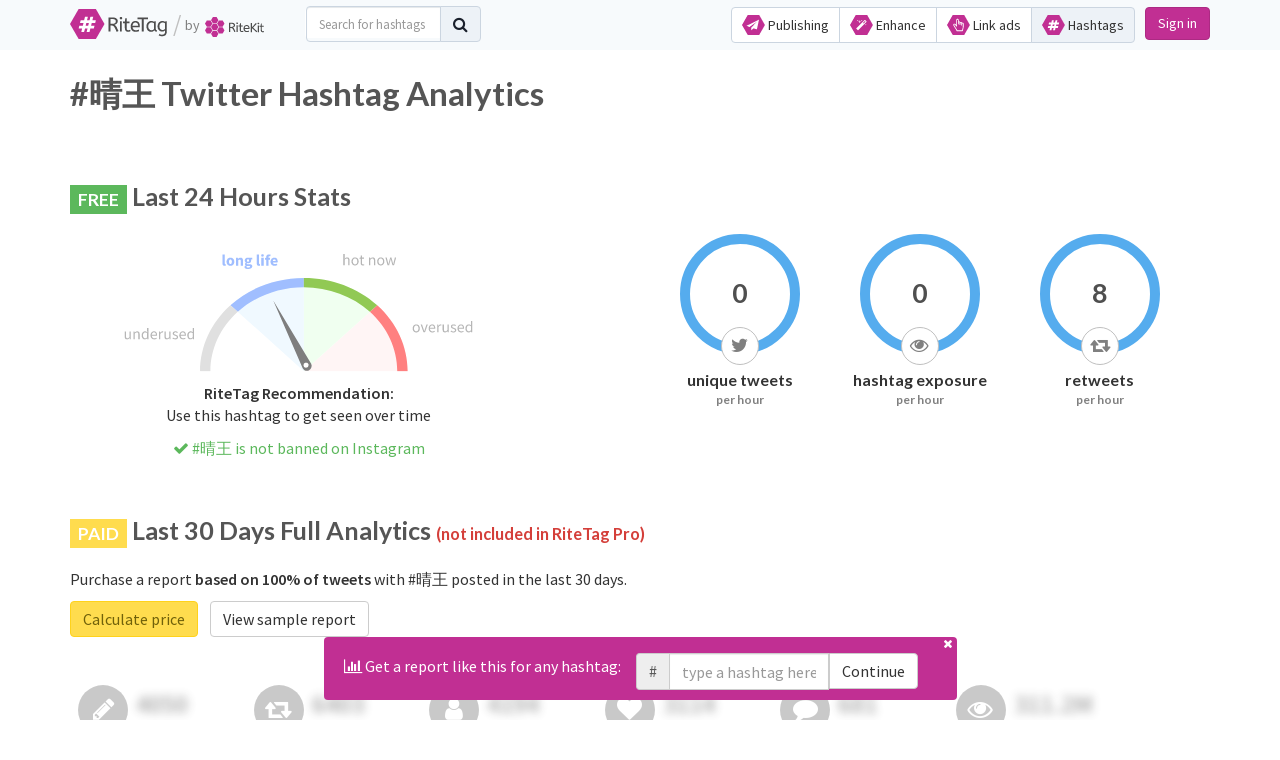

--- FILE ---
content_type: text/css
request_url: https://cdn.ritekit.com/assets/components/css/app.ddd4e26224711f4f8d337df567c89aa4.css
body_size: 2330
content:
.arrow-top{margin-left:108px}.image{max-width:200px}.results-panel{background-color:#f5f5f5;padding:1.5em}.remove-text{text-decoration:line-through;background-color:#d88a8b}.add-text{background-color:#b6d5a9}.enhance-options ul{list-style:none;line-height:1.5em;padding-left:1em;margin-top:1em}.enhance-options li{font-weight:700}.enhance-options li:before{font-family:FontAwesome,sans-serif;margin:0 5px 0 -15px;font-size:.9em}.enhance-options .checked:before{content:"\F00C";color:#347e2d}.enhance-options .crossed:before{content:"\F00D";color:#ad2d2d}.revert:before{content:"\F0E2"!important;color:#61b2f2!important}.revert a{color:#61b2f2}.option-info-tooltip{color:#61b2f2;font-size:.9em}.enhance-dropdown[data-v-48bc471a]{padding:10px 20px;width:500px;line-height:175%}.enhance-select[data-v-48bc471a]{width:170px;display:inline-block}.btn[data-v-48bc471a]{display:inline-block;vertical-align:top}.number-input[data-v-48bc471a]{width:60px;display:inline-block}.header[data-v-b11f1a3c],.tired-warning[data-v-b11f1a3c]{text-align:center}.buttons[data-v-b11f1a3c]{margin-top:.5em}.alert.alert-success[data-v-b11f1a3c]{margin-top:10px}.green-box[data-v-0ac72c9c]{background-color:#5cb85c;color:#fff;padding:4px 8px;font-size:.7em}.yellow-box[data-v-0ac72c9c]{background-color:#ffdc4e;color:#fff;padding:4px 8px;font-size:.7em}.flex-wrapper[data-v-0ac72c9c]{display:flex;flex-wrap:wrap}.period-select[data-v-0ac72c9c]{display:inline-block;width:225px}.small-width[data-v-0ac72c9c]{min-width:140px}.hashtag-width[data-v-0ac72c9c]{min-width:250px}.emoji-width[data-v-0ac72c9c]{min-width:100px}.fixed-word-cloud[data-v-0ac72c9c]{height:200px!important}.word-cloud[data-v-0ac72c9c]{height:300px!important}.totals-wrap[data-v-48c1c6a0]{margin:40px 0;display:flex;flex-wrap:wrap;font-size:15px}.totals-wrap.loading-animation[data-v-48c1c6a0]{-webkit-filter:grayscale(100%);filter:grayscale(100%);pointer-events:none;animation-name:blink;animation-duration:2s;animation-timing-function:ease-out;animation-iteration-count:infinite}.totals-wrap.loading-animation .count[data-v-48c1c6a0]{background-color:#e0e0e0;color:#e0e0e0;border-color:#e0e0e0}.totals-wrap.locked[data-v-48c1c6a0]{-webkit-filter:grayscale(100%);filter:grayscale(100%);opacity:.4;pointer-events:none}.totals-wrap.locked .count[data-v-48c1c6a0]{filter:blur(5px)}.totals-wrap>div[data-v-48c1c6a0]{flex-basis:14%;min-width:130px;margin:8px}.totals-wrap .blue-circle[data-v-48c1c6a0]{float:left;background-color:#0b93d5;border-radius:50%;width:50px;height:50px;color:#fff;text-align:center}.totals-wrap .blue-circle i[data-v-48c1c6a0]{font-size:25px;line-height:48px;padding-top:1px}.totals-wrap .text[data-v-48c1c6a0]{float:left}.totals-wrap .text .count[data-v-48c1c6a0]{margin-left:8px;font-size:26px;font-weight:700;min-height:37px}.totals-wrap .text .name[data-v-48c1c6a0]{padding-left:8px}.data-panel[data-v-1bdb629a]{border:1px solid #ddd;border-radius:8px;box-shadow:0 4px 4px rgba(0,0,0,.05);margin:20px 5px;flex-grow:1;flex-basis:40%;min-width:300px;position:relative;padding-bottom:50px;page-break-inside:avoid;overflow:hidden}.data-panel.loading-animation[data-v-1bdb629a]{-webkit-filter:grayscale(100%);filter:grayscale(100%);pointer-events:none;animation-name:blink;animation-duration:2s;animation-timing-function:ease-out;animation-iteration-count:infinite}.data-panel.loading-animation button[data-v-1bdb629a],.data-panel.loading-animation h3[data-v-1bdb629a],.data-panel.loading-animation small[data-v-1bdb629a],.data-panel.loading-animation td[data-v-1bdb629a],.data-panel.loading-animation th[data-v-1bdb629a]{background-color:#e0e0e0;color:#e0e0e0;border-color:#e0e0e0}.data-panel.locked .action-bar[data-v-1bdb629a],.data-panel.locked .content[data-v-1bdb629a]{-webkit-filter:grayscale(100%);filter:grayscale(100%);opacity:.4;pointer-events:none}.data-panel.locked .unlock-button-wrapper[data-v-1bdb629a]{display:block!important}.data-panel .content[data-v-1bdb629a]{padding:8px 16px}.data-panel .content h2[data-v-1bdb629a],.data-panel .content h3[data-v-1bdb629a]{text-align:center}.data-panel .content table.table[data-v-1bdb629a]{font-size:14px}.data-panel .content table.table>tbody>tr>td[data-v-1bdb629a]{padding:6px}.data-panel .content table.table.fading[data-v-1bdb629a]{position:relative}.data-panel .content table.table.fading[data-v-1bdb629a]:after{content:" ";height:80px;width:100%;background:-moz-linear-gradient(top,hsla(0,0%,100%,0) 0,#fff 100%);background:-webkit-linear-gradient(top,hsla(0,0%,100%,0),#fff);background:linear-gradient(180deg,hsla(0,0%,100%,0) 0,#fff);filter:progid:DXImageTransform.Microsoft.gradient(startColorstr="#00ffffff",endColorstr="#ffffff",GradientType=0);position:absolute;bottom:0}.data-panel .action-bar[data-v-1bdb629a]{background:#f4f4f4;padding:8px 16px;line-height:32px;border-bottom-left-radius:inherit;border-bottom-right-radius:inherit;position:absolute;bottom:0;width:100%}.data-panel .action-bar .link[data-v-1bdb629a]{padding:2px 4px}.data-panel .unlock-button-wrapper[data-v-1bdb629a]{display:none;width:100%;position:absolute;top:45%;left:0;text-align:center}.heatmap-table[data-v-82653d14]{display:table;width:100%;height:100%}.heatmap-table .trow[data-v-82653d14]{display:table-row}.heatmap-table .trow .tcolumn[data-v-82653d14]{font-size:12px;padding:2px;display:table-cell}.heatmap-table .trow .tcolumn.data[data-v-82653d14]{border:1px solid #fff;width:20px;height:20px}.dummy-row[data-v-4170be30]{height:62px}.profile-picture[data-v-4170be30]{width:32px}table.table td[data-v-4170be30]{padding:6px}div[id*=canvaswidget]{margin-left:auto;margin-right:auto}.tweets-select[data-v-1da5653b]{display:inline-block;width:200px}.tweets-wrapper[data-v-1da5653b]{position:relative}.tweets-wrapper.locked .tweets-grid[data-v-1da5653b]{-webkit-filter:grayscale(100%);filter:grayscale(100%);opacity:.4;pointer-events:none}.tweets-wrapper.locked .unlock-button-wrapper[data-v-1da5653b]{display:block!important}.tweets-wrapper .tweets-grid[data-v-1da5653b]{width:100%;max-width:940px;margin:50px auto}.tweets-wrapper .tweets-grid .tweets-grid-item[data-v-1da5653b]{width:300px;padding:4px 8px;height:auto;float:left}.tweets-wrapper .unlock-button-wrapper[data-v-1da5653b]{display:none;width:100%;position:absolute;top:20%;left:0;text-align:center}.hashtag-stats .gauge-wrapper[data-v-785ec9cc]{text-align:center}.hashtag-stats .gauge-wrapper .gauge[data-v-785ec9cc]{display:inline-block;max-width:350px;margin-top:20px;margin-bottom:10px}.hashtag-stats.loading-animation[data-v-785ec9cc]{-webkit-filter:grayscale(100%);filter:grayscale(100%);pointer-events:none;animation-name:blink;animation-duration:2s;animation-timing-function:ease-out;animation-iteration-count:infinite}.hashtag-stats.loading-animation .value[data-v-785ec9cc],.hashtag-stats.loading-animation p[data-v-785ec9cc]{background-color:#e0e0e0;color:#e0e0e0;border-color:#e0e0e0}.circleStatsWrapper[data-v-785ec9cc]{display:inline-block;margin:0 25px;position:relative;font-family:Lato,sans-serif;font-weight:600}@media screen and (max-width:385px){.circleStatsWrapper[data-v-785ec9cc]{display:block;margin:0 auto 20px}}.circleStatsWrapper .bigCircle[data-v-785ec9cc]{width:100px;height:100px;text-align:center;background-color:#fff;border:10px solid #55acee;border-radius:60px}@media screen and (max-width:385px){.circleStatsWrapper .bigCircle[data-v-785ec9cc]{margin:auto}}.circleStatsWrapper .value[data-v-785ec9cc]{display:inline-block;padding-top:0;margin-top:30px;font-size:20pt;color:#4f4f4f;min-height:38px;min-width:40px}.circleStatsWrapper .smallCircle[data-v-785ec9cc]{position:absolute;top:93px;left:39px;z-index:2;width:38px;height:38px;font-size:14pt;text-align:center;background-color:#fff;color:grey;border:1px solid silver;border-radius:20px}@media screen and (max-width:385px){.circleStatsWrapper .smallCircle[data-v-785ec9cc]{left:45%}}.circleStatsWrapper .smallCircle i[data-v-785ec9cc]{margin-top:9px}.circleStatsWrapper .text[data-v-785ec9cc]{margin-top:15px;text-align:center}.circleStatsWrapper .unit[data-v-785ec9cc]{font-size:9pt;text-align:center;color:grey}.circleStatsWrapper .bigCircle[data-v-785ec9cc]{margin:auto;width:120px;height:120px}.circleStatsWrapper .smallCircle[data-v-785ec9cc]{right:0;left:0;margin:auto}.reports-banner-wrapper[data-v-09b922e7]{position:fixed;bottom:20px;left:0;padding:0 10px;width:100%;z-index:10000;pointer-events:none;text-align:center}.reports-banner-wrapper .reports-banner[data-v-09b922e7]{background-color:#c12f93;color:#fff;border-radius:4px;pointer-events:all;display:inline-block}.reports-banner-wrapper .reports-banner .content[data-v-09b922e7]{position:relative;padding:10px 35px 10px 20px}.reports-banner-wrapper .reports-banner .content #hashtag[data-v-09b922e7]{width:160px;height:37px}.reports-banner-wrapper .reports-banner .content .input-group[data-v-09b922e7]{margin-top:6px;margin-right:5px}.reports-banner-wrapper .reports-banner .content .close-button[data-v-09b922e7]{cursor:pointer;position:absolute;top:0;right:5px}.datetime[data-v-309b5878]{width:200px;display:inline-block}.warning[data-v-309b5878]{padding:4px 6px}.table-price[data-v-309b5878]{width:40%}.table-price .total-price[data-v-309b5878]{border-top:1px solid #000}.table-price td[data-v-309b5878]:last-child{text-align:right}ol[data-v-309b5878]{padding-left:16px;margin-top:10px}.price[data-v-309b5878]{font-size:4em;color:#5abd54;line-height:1;margin-bottom:10px;display:inline-block}label[data-v-309b5878]{font-weight:400}tr.total[data-v-309b5878]{border-top:1px solid silver}
/*# sourceMappingURL=app.ddd4e26224711f4f8d337df567c89aa4.css.map */